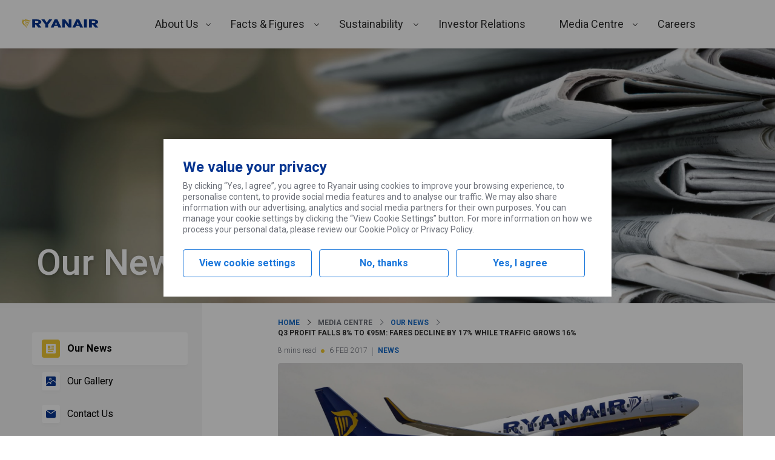

--- FILE ---
content_type: image/svg+xml
request_url: https://corporate.ryanair.com/wp-content/themes/ryanair-corporate/dist/sprite.svg
body_size: 298
content:
<svg xmlns="http://www.w3.org/2000/svg" xmlns:xlink="http://www.w3.org/1999/xlink"><defs><symbol fill="none" viewBox="0 0 19 19" id="arrow-up">
    <path fill-rule="evenodd" clip-rule="evenodd" d="M.589 14.109a1.156 1.156 0 0 0 1.526.096l.109-.096L9.5 6.834l7.276 7.275a1.156 1.156 0 0 0 1.526.096l.11-.096a1.156 1.156 0 0 0 .096-1.526l-.097-.11L9.5 3.564l-8.911 8.91a1.156 1.156 0 0 0 0 1.636z" fill="#166BC8" />
</symbol></defs></svg>